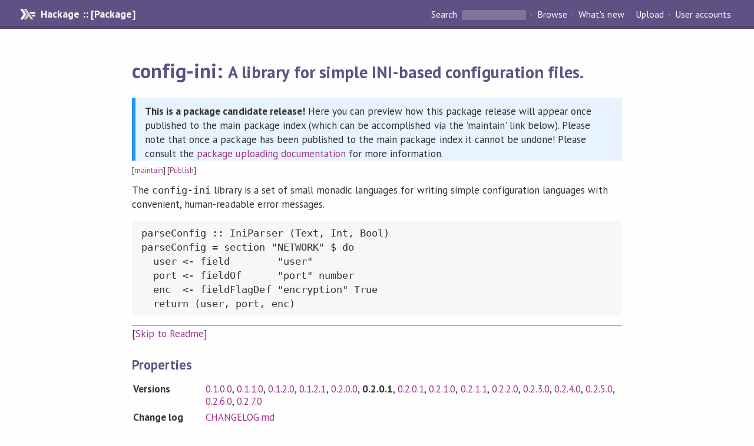

--- FILE ---
content_type: text/html; charset=utf-8
request_url: https://hackage.haskell.org/package/config-ini-0.2.0.1/candidate
body_size: 6562
content:
<!DOCTYPE html PUBLIC "-//W3C//DTD XHTML 1.0 Strict//EN" "http://www.w3.org/TR/xhtml1/DTD/xhtml1-strict.dtd">
<html xmlns="http://www.w3.org/1999/xhtml">
<head>
  
  <meta name="viewport" content="width=device-width, initial-scale=1">
<link href="https://fonts.googleapis.com/css?family=PT+Sans:400,400i,700" rel="stylesheet">
<link rel="stylesheet" href="/static/hackage.css" type="text/css" />
<link rel="icon" type="image/png" href="/static/favicon.png" />
<link rel="search" type="application/opensearchdescription+xml" title="Hackage" href="/packages/opensearch.xml" />
  <title>
    config-ini: A library for simple INI-based configuration files.
  </title>
  <link rel="stylesheet" href="https://fonts.googleapis.com/css?family=PT+Sans:400,400i,700"/>
  <link rel="stylesheet" href="/static/hackage.css" type="text/css"/>
  <link rel="icon" href="/static/favicon.png" type="image/png"/>
  <meta name="viewport" content="width=device-width, initial-scale=1"/>
  <link rel="search" href="/packages/opensearch.xml" type="application/opensearchdescription+xml" title="Hackage"/>
  <link rel="canonical" href="/package/config-ini"/>
  <script src="/static/jquery.min.js"></script>
  <script src="https://cdn.jsdelivr.net/npm/mathjax@3/es5/tex-chtml-full.js" type="text/javascript"></script>
</head>

<body>
  <div id="page-header">

  <a class="caption" href="/">Hackage :: [Package]</a>

<ul class="links" id="page-menu">

    <li>
      <form action="/packages/search" method="get" class="search">
        <button type="submit">Search&nbsp;</button>
        <input type="text" name="terms" />
      </form>
    </li>

    <li><a href="/packages/browse">Browse</a></li>

    <li><a href="/packages/recent">What's new</a></li>

    <li><a href="/upload">Upload</a></li>

    <li><a href="/accounts">User accounts</a></li>
    

</ul>

</div>
  <div id="content">
    <h1>config-ini: <small>A library for simple INI-based configuration files.</small></h1>

    <div class="candidate-info"><p><strong>This is a package candidate release!</strong> Here you can preview how this package release will appear once published to the main package index (which can be accomplished via the 'maintain' link below). Please note that once a package has been published to the main package index it cannot be undone! Please consult the <a href="/upload">package uploading documentation</a> for more information.</p></div>
    <div style="font-size: small">
      [<a href="/package/config-ini-0.2.0.1/candidate/maintain">maintain</a>]
      [<a href="candidate/publish">Publish</a>]
    </div>

    

    <div id="description">
        <p>The <code>config-ini</code> library is a set of small monadic languages
for writing simple configuration languages with convenient,
human-readable error messages.</p><pre>parseConfig :: IniParser (Text, Int, Bool)
parseConfig = section &quot;NETWORK&quot; $ do
  user &lt;- field        &quot;user&quot;
  port &lt;- fieldOf      &quot;port&quot; number
  enc  &lt;- fieldFlagDef &quot;encryption&quot; True
  return (user, port, enc)</pre>
    
        <hr>
    [<a href="#readme">Skip to Readme</a>]
    
    </div>


    <h2>Properties</h2>
    <table class="properties">
        <tr>
          <th>Versions</th>
          <td><a href="/package/config-ini-0.1.0.0">0.1.0.0</a>, <a href="/package/config-ini-0.1.1.0">0.1.1.0</a>, <a href="/package/config-ini-0.1.2.0">0.1.2.0</a>, <a href="/package/config-ini-0.1.2.1">0.1.2.1</a>, <a href="/package/config-ini-0.2.0.0">0.2.0.0</a>, <strong>0.2.0.1</strong>, <a href="/package/config-ini-0.2.0.1">0.2.0.1</a>, <a href="/package/config-ini-0.2.1.0">0.2.1.0</a>, <a href="/package/config-ini-0.2.1.1">0.2.1.1</a>, <a href="/package/config-ini-0.2.2.0">0.2.2.0</a>, <a href="/package/config-ini-0.2.3.0">0.2.3.0</a>, <a href="/package/config-ini-0.2.4.0">0.2.4.0</a>, <a href="/package/config-ini-0.2.5.0">0.2.5.0</a>, <a href="/package/config-ini-0.2.6.0">0.2.6.0</a>, <a href="/package/config-ini-0.2.7.0">0.2.7.0</a></td>
        </tr>

        <tr>
                    <th>Change&nbsp;log</th>
          <td><a href="/package/config-ini-0.2.0.1/candidate/changelog">CHANGELOG.md</a></td>
          
        </tr>

        <tr>
          <th>Dependencies</th>
          <td><span style="white-space: nowrap"><a href="/package/base">base</a> (&gt;=4.8 &amp;&amp; &lt;5)</span>, <span style="white-space: nowrap"><a href="/package/containers">containers</a> (&gt;=0.5 &amp;&amp; &lt;0.6)</span>, <span style="white-space: nowrap"><a href="/package/megaparsec">megaparsec</a> (&gt;=6 &amp;&amp; &lt;7)</span>, <span style="white-space: nowrap"><a href="/package/text">text</a> (&gt;=1.2.2 &amp;&amp; &lt;1.3)</span>, <span style="white-space: nowrap"><a href="/package/transformers">transformers</a> (&gt;=0.4.1 &amp;&amp; &lt;0.6)</span>, <span style="white-space: nowrap"><a href="/package/unordered-containers">unordered-containers</a> (&gt;=0.2.7 &amp;&amp; &lt;0.3)</span><span style="font-size: small"> [<a href="/package/config-ini-0.2.0.1/candidate/dependencies">details</a>]</span></td>
        </tr>

        <tr>
          <th>License</th>
          <td><a href="/package/config-ini-0.2.0.1/candidate/src/LICENSE">BSD-3-Clause</a></td>
        </tr>

                <tr>
          <th>Copyright</th>
          <td>&#169;2017 Getty Ritter</td>
        </tr>
        

        <tr>
          <th>Author</th>
          <td>Getty Ritter &lt;config-ini@infinitenegativeutility.com&gt;</td>
        </tr>
        <tr>
          <th>Maintainer</th>
          <td>Getty Ritter &lt;config-ini@infinitenegativeutility.com&gt;</td>
        </tr>

                <tr>
          <th>Category</th>
          <td><a href="/packages/#cat:Configuration">Configuration</a></td>
        </tr>
        

                <tr>
          <th>Home page</th>
          <td>
            <a href=https://github.com/aisamanra/config-ini>
              https://github.com/aisamanra/config-ini
            </a>
          </td>
        </tr>
        

                <tr>
          <th>Bug&nbsp;tracker</th>
          <td>
            <a href="https://github.com/aisamanra/config-ini/issues">
              https://github.com/aisamanra/config-ini/issues
            </a>
          </td>
        </tr>
        

                <tr>
          <th>Source&nbsp;repo</th>
          <td>head: git clone <a href="git://github.com/aisamanra/config-ini.git">git://github.com/aisamanra/config-ini.git</a></td>
        </tr>
        

        <tr>
          <th>Uploaded</th>
          <td>by <a href="/user/gdritter">gdritter</a> at <span title="Tue Nov 14 22:27:57 UTC 2017">2017-11-14T22:27:57Z</span></td>
        </tr>
    </table>
    <h2>Modules</h2><p style="font-size: small">[<a href="/package/config-ini-0.2.0.1/candidate/docs/doc-index.html">Index</a>]</p><div id="module-list"><ul class="modules"><li><i>Data</i><ul class="modules"><li><i>Ini</i><ul class="modules"><li><span class="module"><a href="/package/config-ini-0.2.0.1/candidate/docs/Data-Ini-Config.html">Data.Ini.Config</a></span><ul class="modules"><li><span class="module"><a href="/package/config-ini-0.2.0.1/candidate/docs/Data-Ini-Config-Bidir.html">Data.Ini.Config.Bidir</a></span></li><li><span class="module"><a href="/package/config-ini-0.2.0.1/candidate/docs/Data-Ini-Config-Raw.html">Data.Ini.Config.Raw</a></span></li></ul></li></ul></li></ul></li></ul></div>

    

    <h2>Downloads</h2><ul><li><a href="/package/config-ini-0.2.0.1/candidate/config-ini-0.2.0.1.tar.gz">config-ini-0.2.0.1.tar.gz</a> [<a href="/package/config-ini-0.2.0.1/candidate/src/">browse</a>] (Cabal source package)</li><li><a href="/package/config-ini-0.2.0.1/candidate/config-ini.cabal">Package description</a> (as included in the package)</li></ul>

    <h4>Maintainer's Corner</h4>
    <p>Package maintainers</p>
    <ul>
      <li>
        <a href="/user/gdritter">gdritter</a>
      </li>
    </ul>
    <p>For package maintainers and hackage trustees</p>
    <ul>
      <li>
        <a href="candidate/maintain">
          edit package information
        </a>
      </li>
    </ul>

        <hr/>
    <h2 id="readme">Readme for config-ini-0.2.0.1</h2>
    [<a href="#description">back to package description</a>]
    <div class="embedded-author-content"><h1 id="config-ini"><code>config-ini</code></h1>
<p><a href="https://hackage.haskell.org/package/config-ini"><img src="https://img.shields.io/hackage/v/config-ini.svg" alt="Hackage" /></a></p>
<p>The <code>config-ini</code> library is a Haskell library for doing elementary INI file parsing in a quick and painless way.</p>
<h2 id="basic-usage">Basic Usage</h2>
<p>The <code>config-ini</code> library exports some simple monadic functions to make parsing INI-like configuration easier. INI files have a two-level structure: the top-level named chunks of configuration, and the individual key-value pairs contained within those chunks. For example, the following INI file has two sections, <code>NETWORK</code> and <code>LOCAL</code>, and each section contains its own key-value pairs separated by either <code>=</code> or <code>:</code>. Comments, which begin with <code>#</code> or <code>;</code>, are ignored:</p>
<pre><code class="language-.ini">[NETWORK]
host = example.com
port = 7878

# here is a comment
[LOCAL]
user = terry
</code></pre>
<p>The combinators provided here are designed to write quick and idiomatic parsers for basic INI files. Sections are parsed by <code>IniParser</code> computations, like <code>section</code> and its variations, while the fields within sections are parsed by <code>SectionParser</code> computations, like <code>field</code> and its variations. If we want to parse an INI file like the one above, treating the entire <code>LOCAL</code> section as optional, we can write it like this:</p>
<pre><code class="language-haskell">data Config = Config
  { cfNetwork :: NetworkConfig
  , cfLocal :: Maybe LocalConfig
  } deriving (Eq, Show)

data NetworkConfig = NetworkConfig
  { netHost :: String
  , netPort :: Int
  } deriving (Eq, Show)

data LocalConfig = LocalConfig
  { localUser :: Text
  } deriving (Eq, Show)

configParser :: IniParser Config
configParser = do
  netCf &lt;- section &quot;NETWORK&quot; $ do
    host &lt;- fieldOf &quot;host&quot; string
    port &lt;- fieldOf &quot;port&quot; number
    return NetworkConfig { netHost = host, netPort = port }
  locCf &lt;- sectionMb &quot;LOCAL&quot; $
    LocalConfig &lt;$&gt; field &quot;user&quot;
  return Config { cfNetwork = netCf, cfLocal = locCf }
</code></pre>
<p>We can run our computation with <code>parseIniFile</code>, which, when run on our example file above, would produce the following:</p>
<pre><code class="language-haskell">&gt;&gt;&gt; parseIniFile example configParser
Right (Config {cfNetwork = NetworkConfig {netHost = &quot;example.com&quot;, netPort = 7878}, cfLocal = Just (LocalConfig {localUser = &quot;terry&quot;})})
</code></pre>
<h2 id="bidirectional-usage">Bidirectional Usage</h2>
<p>The above example had an INI file split into two sections (<code>NETWORK</code> and <code>LOCAL</code>) and a data type with a corresponding structure (containing a <code>NetworkConfig</code> and <code>Maybe LocalConfig</code> field), which allowed each <code>section</code>-level parser to construct a chunk of the configuration and then combine them. This works well if our configuration file has the same structure as our data type, but that might not be what we want. Let's imagine we want to construct our <code>Config</code> type as a flat record like this:</p>
<pre><code class="language-haskell">data Config = Config
  { _cfHost :: String
  , _cfPort :: Int
  , _cfUser :: Maybe Text
  } deriving (Eq, Show)
</code></pre>
<p>In this case, we can't construct a <code>Config</code> value until we've parsed all three fields in two distinct subsections. One way of doing this is to return the intermediate values from our <code>section</code> parsers and construct the <code>Config</code> value at the end, once we have all three of its fields:</p>
<pre><code class="language-haskell">configParser :: IniParser Config
configParser = do
  (host, port) &lt;- section &quot;NETWORK&quot; $ do
    h &lt;- fieldOf &quot;host&quot; string
    p &lt;- fieldOf &quot;port&quot; number
    return (h, p)
  user &lt;- section &quot;LOCAL&quot; $ fieldMb &quot;user&quot;
  return (Config host port user)
</code></pre>
<p>This is unfortunately awkward and repetitive. An alternative is to flatten it out by repeating invocations of <code>section</code> like below, but this has its own problems, such as unnecessary repetition of the <code>&quot;NETWORK&quot;</code> string literal, unnecessarily repetitive lookups, and general verbosity:</p>
<pre><code class="language-haskell">configParser :: IniParser Config
configParser = do
  host &lt;- section &quot;NETWORK&quot; $ fieldOf &quot;host&quot; string
  port &lt;- section &quot;NETWORK&quot; $ fieldOf &quot;port&quot; number
  user &lt;- section &quot;LOCAL&quot; $ fieldMb &quot;user&quot;
  return (Config host port user)
</code></pre>
<p>In situations like these, you can instead use the <code>Data.Ini.Config.Bidir</code> module, which provides a slightly different abstraction: the functions exported by this module assume that you start with a default configuration value, and parsing a field allows you to <em>update</em> that configuration with the value of a field. The monads exported by this module have an extra type parameter that represents the type of the value being updated. The easiest way to use this module is by combining lenses with the <code>.=</code> and <code>.=?</code> operators, which take a lens and a description of a field, and produce a <code>SectionSpec</code> value that uses the provided lens to update the underlying type when parsing:</p>
<pre><code class="language-haskell">makeLenses ''Config

configParser :: IniSpec Config ()
configParser = do
  section &quot;NETWORK&quot; $ do
    cfHost .=  field &quot;host&quot; string
    cfPort .=  field &quot;port&quot; number
  section &quot;LOCAL&quot; $ do
    cfUser .=? field &quot;user&quot;
</code></pre>
<p>In order to use this as a parser, we will need to provide an existing value of <code>Config</code> so we can apply our updates to it. We combine the <code>IniSpec</code> defined above with a default config</p>
<pre><code class="language-haskell">configIni :: Ini Config
configIni =
  let defConfig = Config &quot;localhost&quot; 8080 Nothing
  in ini defConfig configParser

myParseIni :: Text -&gt; Either String Config
myParseIni t = fmap getIniValue (parseIni t configIni)
</code></pre>
<p>This approach gives us other advantages, too. Each of the defined fields can be associated with some various pieces of metadata, marking them as optional for the purpose of parsing or associating a comment with them.</p>
<pre><code class="language-haskell">
configParser' :: IniSpec Config ()
configParser' = do
  section &quot;NETWORK&quot; $ do
    cfHost .=  field &quot;host&quot; string
      &amp; comment [&quot;The desired hostname&quot;]
      &amp; optional
    cfPort .=  field &quot;port&quot; number
      &amp; comment [&quot;The port for the server&quot;]
  section &quot;LOCAL&quot; $ do
    cfUser .=? field &quot;user&quot;
      &amp; comment [&quot;The username&quot;]
</code></pre>
<p>When we create an ini from this <code>IniSpec</code>, we can serialize it directly to get a &quot;default&quot; INI file, one which contains the supplied comments on each field. This is useful if our application wants to produce a default configuration from the same declarative specification as before.</p>
<p>This approach also enables another, much more powerful feature: this enables us to perform a <em>diff-minimal update</em>. You'll notice that our <code>parseIni</code> function here doesn't give us back the value directly, but rather yet another <code>Ini</code> value from which we had to extract the value. This is because the <code>Ini</code> value also records incidental formatting choices of the input file: whitespace, comments, specifics of capitalization, and so forth. When we serialize an INI file that was returned by <code>parseIni</code>, we will get out <em>literally the same file</em> that we put in, complete with incidental formatting choices retained.</p>
<p>But we can also use that file and update it using the <code>updateIni</code> function: this takes a configuration value and a previous <code>Ini</code> value and builds a new <code>Ini</code> value such that as much structure as possible is retained from the original <code>Ini</code>. This means that if we parse a file, update a single field, and reserialize, that file should differ only in the field we changed <em>and that's it</em>: fields will stay in the same order (with new fields being added to the end of sections), comments will be retained, incidental whitespace will stay as it is.</p>
<p>This is a useful tool if you're building an application that has both a human-readable configuration as well the ability to set configuration values from within the application itself. This will allow you to rewrite the configuration file while minimizing lossy changes to a possibly-hand-edited possibly-checked-into-git configuration file.</p>
<h2 id="combinators-and-conventions">Combinators and Conventions</h2>
<p>There are several variations on the same basic functionality that appear in <code>config-ini</code>. All functions that start with <code>section</code> are for parsing section-level chunks of an INI file, while all functions that start with <code>field</code> are for parsing key-value pairs within a section. Because it's reasonably common, there are also special <code>fieldFlag</code> functions which return <code>Bool</code> values, parsed in a relatively loose way.</p>
<p>All functions which end in <code>Mb</code> return a <code>Maybe</code> value, returning <code>Nothing</code> if the section or key was not found. All functions which end in <code>Def</code> take an additional default value, returning it if the section or key was not found. All functions which contain <code>Of</code> take a function of the type <code>Text -&gt; Either String a</code>, which is used to attempt to decode or parse the extracted value.</p>
<p>In total, there are three section-level parsers (<code>section</code>, <code>sectionMb</code>, and <code>sectionDef</code>) and eight field-level parsers (<code>field</code>, <code>fieldOf</code>, <code>fieldMb</code>, <code>fieldMbOf</code>, <code>fieldDef</code>, <code>fieldDefOf</code>, <code>fieldFlag</code>, <code>fieldFlagDef</code>). For the <code>_Of</code> functions, <code>config-ini</code> also provides several built-in parser functions which provide nice error messages on failure.</p>
</div>
    

    

</body>
</html>

--- FILE ---
content_type: image/svg+xml;charset=utf-8
request_url: https://img.shields.io/hackage/v/config-ini.svg
body_size: 282
content:
<svg xmlns="http://www.w3.org/2000/svg" width="112" height="20" role="img" aria-label="hackage: v0.2.7.0"><title>hackage: v0.2.7.0</title><linearGradient id="s" x2="0" y2="100%"><stop offset="0" stop-color="#bbb" stop-opacity=".1"/><stop offset="1" stop-opacity=".1"/></linearGradient><clipPath id="r"><rect width="112" height="20" rx="3" fill="#fff"/></clipPath><g clip-path="url(#r)"><rect width="55" height="20" fill="#555"/><rect x="55" width="57" height="20" fill="#fe7d37"/><rect width="112" height="20" fill="url(#s)"/></g><g fill="#fff" text-anchor="middle" font-family="Verdana,Geneva,DejaVu Sans,sans-serif" text-rendering="geometricPrecision" font-size="110"><text aria-hidden="true" x="285" y="150" fill="#010101" fill-opacity=".3" transform="scale(.1)" textLength="450">hackage</text><text x="285" y="140" transform="scale(.1)" fill="#fff" textLength="450">hackage</text><text aria-hidden="true" x="825" y="150" fill="#010101" fill-opacity=".3" transform="scale(.1)" textLength="470">v0.2.7.0</text><text x="825" y="140" transform="scale(.1)" fill="#fff" textLength="470">v0.2.7.0</text></g></svg>